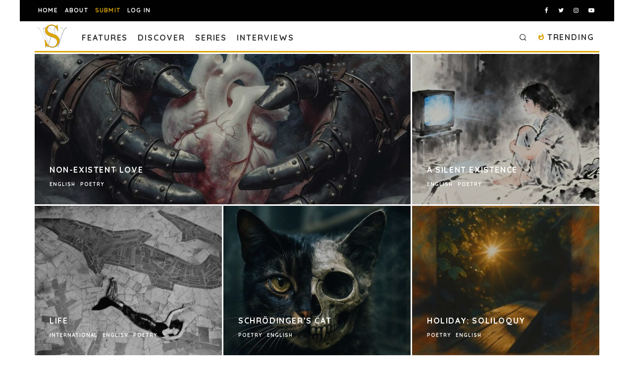

--- FILE ---
content_type: text/html; charset=utf-8
request_url: https://www.google.com/recaptcha/api2/anchor?ar=1&k=6LeSeDAaAAAAAGisEqXe9KVlHgX2KneJUCxZPZY9&co=aHR0cHM6Ly9zcGlsbHdvcmRzLmNvbTo0NDM.&hl=en&v=PoyoqOPhxBO7pBk68S4YbpHZ&size=invisible&anchor-ms=20000&execute-ms=30000&cb=3670usd3insu
body_size: 49021
content:
<!DOCTYPE HTML><html dir="ltr" lang="en"><head><meta http-equiv="Content-Type" content="text/html; charset=UTF-8">
<meta http-equiv="X-UA-Compatible" content="IE=edge">
<title>reCAPTCHA</title>
<style type="text/css">
/* cyrillic-ext */
@font-face {
  font-family: 'Roboto';
  font-style: normal;
  font-weight: 400;
  font-stretch: 100%;
  src: url(//fonts.gstatic.com/s/roboto/v48/KFO7CnqEu92Fr1ME7kSn66aGLdTylUAMa3GUBHMdazTgWw.woff2) format('woff2');
  unicode-range: U+0460-052F, U+1C80-1C8A, U+20B4, U+2DE0-2DFF, U+A640-A69F, U+FE2E-FE2F;
}
/* cyrillic */
@font-face {
  font-family: 'Roboto';
  font-style: normal;
  font-weight: 400;
  font-stretch: 100%;
  src: url(//fonts.gstatic.com/s/roboto/v48/KFO7CnqEu92Fr1ME7kSn66aGLdTylUAMa3iUBHMdazTgWw.woff2) format('woff2');
  unicode-range: U+0301, U+0400-045F, U+0490-0491, U+04B0-04B1, U+2116;
}
/* greek-ext */
@font-face {
  font-family: 'Roboto';
  font-style: normal;
  font-weight: 400;
  font-stretch: 100%;
  src: url(//fonts.gstatic.com/s/roboto/v48/KFO7CnqEu92Fr1ME7kSn66aGLdTylUAMa3CUBHMdazTgWw.woff2) format('woff2');
  unicode-range: U+1F00-1FFF;
}
/* greek */
@font-face {
  font-family: 'Roboto';
  font-style: normal;
  font-weight: 400;
  font-stretch: 100%;
  src: url(//fonts.gstatic.com/s/roboto/v48/KFO7CnqEu92Fr1ME7kSn66aGLdTylUAMa3-UBHMdazTgWw.woff2) format('woff2');
  unicode-range: U+0370-0377, U+037A-037F, U+0384-038A, U+038C, U+038E-03A1, U+03A3-03FF;
}
/* math */
@font-face {
  font-family: 'Roboto';
  font-style: normal;
  font-weight: 400;
  font-stretch: 100%;
  src: url(//fonts.gstatic.com/s/roboto/v48/KFO7CnqEu92Fr1ME7kSn66aGLdTylUAMawCUBHMdazTgWw.woff2) format('woff2');
  unicode-range: U+0302-0303, U+0305, U+0307-0308, U+0310, U+0312, U+0315, U+031A, U+0326-0327, U+032C, U+032F-0330, U+0332-0333, U+0338, U+033A, U+0346, U+034D, U+0391-03A1, U+03A3-03A9, U+03B1-03C9, U+03D1, U+03D5-03D6, U+03F0-03F1, U+03F4-03F5, U+2016-2017, U+2034-2038, U+203C, U+2040, U+2043, U+2047, U+2050, U+2057, U+205F, U+2070-2071, U+2074-208E, U+2090-209C, U+20D0-20DC, U+20E1, U+20E5-20EF, U+2100-2112, U+2114-2115, U+2117-2121, U+2123-214F, U+2190, U+2192, U+2194-21AE, U+21B0-21E5, U+21F1-21F2, U+21F4-2211, U+2213-2214, U+2216-22FF, U+2308-230B, U+2310, U+2319, U+231C-2321, U+2336-237A, U+237C, U+2395, U+239B-23B7, U+23D0, U+23DC-23E1, U+2474-2475, U+25AF, U+25B3, U+25B7, U+25BD, U+25C1, U+25CA, U+25CC, U+25FB, U+266D-266F, U+27C0-27FF, U+2900-2AFF, U+2B0E-2B11, U+2B30-2B4C, U+2BFE, U+3030, U+FF5B, U+FF5D, U+1D400-1D7FF, U+1EE00-1EEFF;
}
/* symbols */
@font-face {
  font-family: 'Roboto';
  font-style: normal;
  font-weight: 400;
  font-stretch: 100%;
  src: url(//fonts.gstatic.com/s/roboto/v48/KFO7CnqEu92Fr1ME7kSn66aGLdTylUAMaxKUBHMdazTgWw.woff2) format('woff2');
  unicode-range: U+0001-000C, U+000E-001F, U+007F-009F, U+20DD-20E0, U+20E2-20E4, U+2150-218F, U+2190, U+2192, U+2194-2199, U+21AF, U+21E6-21F0, U+21F3, U+2218-2219, U+2299, U+22C4-22C6, U+2300-243F, U+2440-244A, U+2460-24FF, U+25A0-27BF, U+2800-28FF, U+2921-2922, U+2981, U+29BF, U+29EB, U+2B00-2BFF, U+4DC0-4DFF, U+FFF9-FFFB, U+10140-1018E, U+10190-1019C, U+101A0, U+101D0-101FD, U+102E0-102FB, U+10E60-10E7E, U+1D2C0-1D2D3, U+1D2E0-1D37F, U+1F000-1F0FF, U+1F100-1F1AD, U+1F1E6-1F1FF, U+1F30D-1F30F, U+1F315, U+1F31C, U+1F31E, U+1F320-1F32C, U+1F336, U+1F378, U+1F37D, U+1F382, U+1F393-1F39F, U+1F3A7-1F3A8, U+1F3AC-1F3AF, U+1F3C2, U+1F3C4-1F3C6, U+1F3CA-1F3CE, U+1F3D4-1F3E0, U+1F3ED, U+1F3F1-1F3F3, U+1F3F5-1F3F7, U+1F408, U+1F415, U+1F41F, U+1F426, U+1F43F, U+1F441-1F442, U+1F444, U+1F446-1F449, U+1F44C-1F44E, U+1F453, U+1F46A, U+1F47D, U+1F4A3, U+1F4B0, U+1F4B3, U+1F4B9, U+1F4BB, U+1F4BF, U+1F4C8-1F4CB, U+1F4D6, U+1F4DA, U+1F4DF, U+1F4E3-1F4E6, U+1F4EA-1F4ED, U+1F4F7, U+1F4F9-1F4FB, U+1F4FD-1F4FE, U+1F503, U+1F507-1F50B, U+1F50D, U+1F512-1F513, U+1F53E-1F54A, U+1F54F-1F5FA, U+1F610, U+1F650-1F67F, U+1F687, U+1F68D, U+1F691, U+1F694, U+1F698, U+1F6AD, U+1F6B2, U+1F6B9-1F6BA, U+1F6BC, U+1F6C6-1F6CF, U+1F6D3-1F6D7, U+1F6E0-1F6EA, U+1F6F0-1F6F3, U+1F6F7-1F6FC, U+1F700-1F7FF, U+1F800-1F80B, U+1F810-1F847, U+1F850-1F859, U+1F860-1F887, U+1F890-1F8AD, U+1F8B0-1F8BB, U+1F8C0-1F8C1, U+1F900-1F90B, U+1F93B, U+1F946, U+1F984, U+1F996, U+1F9E9, U+1FA00-1FA6F, U+1FA70-1FA7C, U+1FA80-1FA89, U+1FA8F-1FAC6, U+1FACE-1FADC, U+1FADF-1FAE9, U+1FAF0-1FAF8, U+1FB00-1FBFF;
}
/* vietnamese */
@font-face {
  font-family: 'Roboto';
  font-style: normal;
  font-weight: 400;
  font-stretch: 100%;
  src: url(//fonts.gstatic.com/s/roboto/v48/KFO7CnqEu92Fr1ME7kSn66aGLdTylUAMa3OUBHMdazTgWw.woff2) format('woff2');
  unicode-range: U+0102-0103, U+0110-0111, U+0128-0129, U+0168-0169, U+01A0-01A1, U+01AF-01B0, U+0300-0301, U+0303-0304, U+0308-0309, U+0323, U+0329, U+1EA0-1EF9, U+20AB;
}
/* latin-ext */
@font-face {
  font-family: 'Roboto';
  font-style: normal;
  font-weight: 400;
  font-stretch: 100%;
  src: url(//fonts.gstatic.com/s/roboto/v48/KFO7CnqEu92Fr1ME7kSn66aGLdTylUAMa3KUBHMdazTgWw.woff2) format('woff2');
  unicode-range: U+0100-02BA, U+02BD-02C5, U+02C7-02CC, U+02CE-02D7, U+02DD-02FF, U+0304, U+0308, U+0329, U+1D00-1DBF, U+1E00-1E9F, U+1EF2-1EFF, U+2020, U+20A0-20AB, U+20AD-20C0, U+2113, U+2C60-2C7F, U+A720-A7FF;
}
/* latin */
@font-face {
  font-family: 'Roboto';
  font-style: normal;
  font-weight: 400;
  font-stretch: 100%;
  src: url(//fonts.gstatic.com/s/roboto/v48/KFO7CnqEu92Fr1ME7kSn66aGLdTylUAMa3yUBHMdazQ.woff2) format('woff2');
  unicode-range: U+0000-00FF, U+0131, U+0152-0153, U+02BB-02BC, U+02C6, U+02DA, U+02DC, U+0304, U+0308, U+0329, U+2000-206F, U+20AC, U+2122, U+2191, U+2193, U+2212, U+2215, U+FEFF, U+FFFD;
}
/* cyrillic-ext */
@font-face {
  font-family: 'Roboto';
  font-style: normal;
  font-weight: 500;
  font-stretch: 100%;
  src: url(//fonts.gstatic.com/s/roboto/v48/KFO7CnqEu92Fr1ME7kSn66aGLdTylUAMa3GUBHMdazTgWw.woff2) format('woff2');
  unicode-range: U+0460-052F, U+1C80-1C8A, U+20B4, U+2DE0-2DFF, U+A640-A69F, U+FE2E-FE2F;
}
/* cyrillic */
@font-face {
  font-family: 'Roboto';
  font-style: normal;
  font-weight: 500;
  font-stretch: 100%;
  src: url(//fonts.gstatic.com/s/roboto/v48/KFO7CnqEu92Fr1ME7kSn66aGLdTylUAMa3iUBHMdazTgWw.woff2) format('woff2');
  unicode-range: U+0301, U+0400-045F, U+0490-0491, U+04B0-04B1, U+2116;
}
/* greek-ext */
@font-face {
  font-family: 'Roboto';
  font-style: normal;
  font-weight: 500;
  font-stretch: 100%;
  src: url(//fonts.gstatic.com/s/roboto/v48/KFO7CnqEu92Fr1ME7kSn66aGLdTylUAMa3CUBHMdazTgWw.woff2) format('woff2');
  unicode-range: U+1F00-1FFF;
}
/* greek */
@font-face {
  font-family: 'Roboto';
  font-style: normal;
  font-weight: 500;
  font-stretch: 100%;
  src: url(//fonts.gstatic.com/s/roboto/v48/KFO7CnqEu92Fr1ME7kSn66aGLdTylUAMa3-UBHMdazTgWw.woff2) format('woff2');
  unicode-range: U+0370-0377, U+037A-037F, U+0384-038A, U+038C, U+038E-03A1, U+03A3-03FF;
}
/* math */
@font-face {
  font-family: 'Roboto';
  font-style: normal;
  font-weight: 500;
  font-stretch: 100%;
  src: url(//fonts.gstatic.com/s/roboto/v48/KFO7CnqEu92Fr1ME7kSn66aGLdTylUAMawCUBHMdazTgWw.woff2) format('woff2');
  unicode-range: U+0302-0303, U+0305, U+0307-0308, U+0310, U+0312, U+0315, U+031A, U+0326-0327, U+032C, U+032F-0330, U+0332-0333, U+0338, U+033A, U+0346, U+034D, U+0391-03A1, U+03A3-03A9, U+03B1-03C9, U+03D1, U+03D5-03D6, U+03F0-03F1, U+03F4-03F5, U+2016-2017, U+2034-2038, U+203C, U+2040, U+2043, U+2047, U+2050, U+2057, U+205F, U+2070-2071, U+2074-208E, U+2090-209C, U+20D0-20DC, U+20E1, U+20E5-20EF, U+2100-2112, U+2114-2115, U+2117-2121, U+2123-214F, U+2190, U+2192, U+2194-21AE, U+21B0-21E5, U+21F1-21F2, U+21F4-2211, U+2213-2214, U+2216-22FF, U+2308-230B, U+2310, U+2319, U+231C-2321, U+2336-237A, U+237C, U+2395, U+239B-23B7, U+23D0, U+23DC-23E1, U+2474-2475, U+25AF, U+25B3, U+25B7, U+25BD, U+25C1, U+25CA, U+25CC, U+25FB, U+266D-266F, U+27C0-27FF, U+2900-2AFF, U+2B0E-2B11, U+2B30-2B4C, U+2BFE, U+3030, U+FF5B, U+FF5D, U+1D400-1D7FF, U+1EE00-1EEFF;
}
/* symbols */
@font-face {
  font-family: 'Roboto';
  font-style: normal;
  font-weight: 500;
  font-stretch: 100%;
  src: url(//fonts.gstatic.com/s/roboto/v48/KFO7CnqEu92Fr1ME7kSn66aGLdTylUAMaxKUBHMdazTgWw.woff2) format('woff2');
  unicode-range: U+0001-000C, U+000E-001F, U+007F-009F, U+20DD-20E0, U+20E2-20E4, U+2150-218F, U+2190, U+2192, U+2194-2199, U+21AF, U+21E6-21F0, U+21F3, U+2218-2219, U+2299, U+22C4-22C6, U+2300-243F, U+2440-244A, U+2460-24FF, U+25A0-27BF, U+2800-28FF, U+2921-2922, U+2981, U+29BF, U+29EB, U+2B00-2BFF, U+4DC0-4DFF, U+FFF9-FFFB, U+10140-1018E, U+10190-1019C, U+101A0, U+101D0-101FD, U+102E0-102FB, U+10E60-10E7E, U+1D2C0-1D2D3, U+1D2E0-1D37F, U+1F000-1F0FF, U+1F100-1F1AD, U+1F1E6-1F1FF, U+1F30D-1F30F, U+1F315, U+1F31C, U+1F31E, U+1F320-1F32C, U+1F336, U+1F378, U+1F37D, U+1F382, U+1F393-1F39F, U+1F3A7-1F3A8, U+1F3AC-1F3AF, U+1F3C2, U+1F3C4-1F3C6, U+1F3CA-1F3CE, U+1F3D4-1F3E0, U+1F3ED, U+1F3F1-1F3F3, U+1F3F5-1F3F7, U+1F408, U+1F415, U+1F41F, U+1F426, U+1F43F, U+1F441-1F442, U+1F444, U+1F446-1F449, U+1F44C-1F44E, U+1F453, U+1F46A, U+1F47D, U+1F4A3, U+1F4B0, U+1F4B3, U+1F4B9, U+1F4BB, U+1F4BF, U+1F4C8-1F4CB, U+1F4D6, U+1F4DA, U+1F4DF, U+1F4E3-1F4E6, U+1F4EA-1F4ED, U+1F4F7, U+1F4F9-1F4FB, U+1F4FD-1F4FE, U+1F503, U+1F507-1F50B, U+1F50D, U+1F512-1F513, U+1F53E-1F54A, U+1F54F-1F5FA, U+1F610, U+1F650-1F67F, U+1F687, U+1F68D, U+1F691, U+1F694, U+1F698, U+1F6AD, U+1F6B2, U+1F6B9-1F6BA, U+1F6BC, U+1F6C6-1F6CF, U+1F6D3-1F6D7, U+1F6E0-1F6EA, U+1F6F0-1F6F3, U+1F6F7-1F6FC, U+1F700-1F7FF, U+1F800-1F80B, U+1F810-1F847, U+1F850-1F859, U+1F860-1F887, U+1F890-1F8AD, U+1F8B0-1F8BB, U+1F8C0-1F8C1, U+1F900-1F90B, U+1F93B, U+1F946, U+1F984, U+1F996, U+1F9E9, U+1FA00-1FA6F, U+1FA70-1FA7C, U+1FA80-1FA89, U+1FA8F-1FAC6, U+1FACE-1FADC, U+1FADF-1FAE9, U+1FAF0-1FAF8, U+1FB00-1FBFF;
}
/* vietnamese */
@font-face {
  font-family: 'Roboto';
  font-style: normal;
  font-weight: 500;
  font-stretch: 100%;
  src: url(//fonts.gstatic.com/s/roboto/v48/KFO7CnqEu92Fr1ME7kSn66aGLdTylUAMa3OUBHMdazTgWw.woff2) format('woff2');
  unicode-range: U+0102-0103, U+0110-0111, U+0128-0129, U+0168-0169, U+01A0-01A1, U+01AF-01B0, U+0300-0301, U+0303-0304, U+0308-0309, U+0323, U+0329, U+1EA0-1EF9, U+20AB;
}
/* latin-ext */
@font-face {
  font-family: 'Roboto';
  font-style: normal;
  font-weight: 500;
  font-stretch: 100%;
  src: url(//fonts.gstatic.com/s/roboto/v48/KFO7CnqEu92Fr1ME7kSn66aGLdTylUAMa3KUBHMdazTgWw.woff2) format('woff2');
  unicode-range: U+0100-02BA, U+02BD-02C5, U+02C7-02CC, U+02CE-02D7, U+02DD-02FF, U+0304, U+0308, U+0329, U+1D00-1DBF, U+1E00-1E9F, U+1EF2-1EFF, U+2020, U+20A0-20AB, U+20AD-20C0, U+2113, U+2C60-2C7F, U+A720-A7FF;
}
/* latin */
@font-face {
  font-family: 'Roboto';
  font-style: normal;
  font-weight: 500;
  font-stretch: 100%;
  src: url(//fonts.gstatic.com/s/roboto/v48/KFO7CnqEu92Fr1ME7kSn66aGLdTylUAMa3yUBHMdazQ.woff2) format('woff2');
  unicode-range: U+0000-00FF, U+0131, U+0152-0153, U+02BB-02BC, U+02C6, U+02DA, U+02DC, U+0304, U+0308, U+0329, U+2000-206F, U+20AC, U+2122, U+2191, U+2193, U+2212, U+2215, U+FEFF, U+FFFD;
}
/* cyrillic-ext */
@font-face {
  font-family: 'Roboto';
  font-style: normal;
  font-weight: 900;
  font-stretch: 100%;
  src: url(//fonts.gstatic.com/s/roboto/v48/KFO7CnqEu92Fr1ME7kSn66aGLdTylUAMa3GUBHMdazTgWw.woff2) format('woff2');
  unicode-range: U+0460-052F, U+1C80-1C8A, U+20B4, U+2DE0-2DFF, U+A640-A69F, U+FE2E-FE2F;
}
/* cyrillic */
@font-face {
  font-family: 'Roboto';
  font-style: normal;
  font-weight: 900;
  font-stretch: 100%;
  src: url(//fonts.gstatic.com/s/roboto/v48/KFO7CnqEu92Fr1ME7kSn66aGLdTylUAMa3iUBHMdazTgWw.woff2) format('woff2');
  unicode-range: U+0301, U+0400-045F, U+0490-0491, U+04B0-04B1, U+2116;
}
/* greek-ext */
@font-face {
  font-family: 'Roboto';
  font-style: normal;
  font-weight: 900;
  font-stretch: 100%;
  src: url(//fonts.gstatic.com/s/roboto/v48/KFO7CnqEu92Fr1ME7kSn66aGLdTylUAMa3CUBHMdazTgWw.woff2) format('woff2');
  unicode-range: U+1F00-1FFF;
}
/* greek */
@font-face {
  font-family: 'Roboto';
  font-style: normal;
  font-weight: 900;
  font-stretch: 100%;
  src: url(//fonts.gstatic.com/s/roboto/v48/KFO7CnqEu92Fr1ME7kSn66aGLdTylUAMa3-UBHMdazTgWw.woff2) format('woff2');
  unicode-range: U+0370-0377, U+037A-037F, U+0384-038A, U+038C, U+038E-03A1, U+03A3-03FF;
}
/* math */
@font-face {
  font-family: 'Roboto';
  font-style: normal;
  font-weight: 900;
  font-stretch: 100%;
  src: url(//fonts.gstatic.com/s/roboto/v48/KFO7CnqEu92Fr1ME7kSn66aGLdTylUAMawCUBHMdazTgWw.woff2) format('woff2');
  unicode-range: U+0302-0303, U+0305, U+0307-0308, U+0310, U+0312, U+0315, U+031A, U+0326-0327, U+032C, U+032F-0330, U+0332-0333, U+0338, U+033A, U+0346, U+034D, U+0391-03A1, U+03A3-03A9, U+03B1-03C9, U+03D1, U+03D5-03D6, U+03F0-03F1, U+03F4-03F5, U+2016-2017, U+2034-2038, U+203C, U+2040, U+2043, U+2047, U+2050, U+2057, U+205F, U+2070-2071, U+2074-208E, U+2090-209C, U+20D0-20DC, U+20E1, U+20E5-20EF, U+2100-2112, U+2114-2115, U+2117-2121, U+2123-214F, U+2190, U+2192, U+2194-21AE, U+21B0-21E5, U+21F1-21F2, U+21F4-2211, U+2213-2214, U+2216-22FF, U+2308-230B, U+2310, U+2319, U+231C-2321, U+2336-237A, U+237C, U+2395, U+239B-23B7, U+23D0, U+23DC-23E1, U+2474-2475, U+25AF, U+25B3, U+25B7, U+25BD, U+25C1, U+25CA, U+25CC, U+25FB, U+266D-266F, U+27C0-27FF, U+2900-2AFF, U+2B0E-2B11, U+2B30-2B4C, U+2BFE, U+3030, U+FF5B, U+FF5D, U+1D400-1D7FF, U+1EE00-1EEFF;
}
/* symbols */
@font-face {
  font-family: 'Roboto';
  font-style: normal;
  font-weight: 900;
  font-stretch: 100%;
  src: url(//fonts.gstatic.com/s/roboto/v48/KFO7CnqEu92Fr1ME7kSn66aGLdTylUAMaxKUBHMdazTgWw.woff2) format('woff2');
  unicode-range: U+0001-000C, U+000E-001F, U+007F-009F, U+20DD-20E0, U+20E2-20E4, U+2150-218F, U+2190, U+2192, U+2194-2199, U+21AF, U+21E6-21F0, U+21F3, U+2218-2219, U+2299, U+22C4-22C6, U+2300-243F, U+2440-244A, U+2460-24FF, U+25A0-27BF, U+2800-28FF, U+2921-2922, U+2981, U+29BF, U+29EB, U+2B00-2BFF, U+4DC0-4DFF, U+FFF9-FFFB, U+10140-1018E, U+10190-1019C, U+101A0, U+101D0-101FD, U+102E0-102FB, U+10E60-10E7E, U+1D2C0-1D2D3, U+1D2E0-1D37F, U+1F000-1F0FF, U+1F100-1F1AD, U+1F1E6-1F1FF, U+1F30D-1F30F, U+1F315, U+1F31C, U+1F31E, U+1F320-1F32C, U+1F336, U+1F378, U+1F37D, U+1F382, U+1F393-1F39F, U+1F3A7-1F3A8, U+1F3AC-1F3AF, U+1F3C2, U+1F3C4-1F3C6, U+1F3CA-1F3CE, U+1F3D4-1F3E0, U+1F3ED, U+1F3F1-1F3F3, U+1F3F5-1F3F7, U+1F408, U+1F415, U+1F41F, U+1F426, U+1F43F, U+1F441-1F442, U+1F444, U+1F446-1F449, U+1F44C-1F44E, U+1F453, U+1F46A, U+1F47D, U+1F4A3, U+1F4B0, U+1F4B3, U+1F4B9, U+1F4BB, U+1F4BF, U+1F4C8-1F4CB, U+1F4D6, U+1F4DA, U+1F4DF, U+1F4E3-1F4E6, U+1F4EA-1F4ED, U+1F4F7, U+1F4F9-1F4FB, U+1F4FD-1F4FE, U+1F503, U+1F507-1F50B, U+1F50D, U+1F512-1F513, U+1F53E-1F54A, U+1F54F-1F5FA, U+1F610, U+1F650-1F67F, U+1F687, U+1F68D, U+1F691, U+1F694, U+1F698, U+1F6AD, U+1F6B2, U+1F6B9-1F6BA, U+1F6BC, U+1F6C6-1F6CF, U+1F6D3-1F6D7, U+1F6E0-1F6EA, U+1F6F0-1F6F3, U+1F6F7-1F6FC, U+1F700-1F7FF, U+1F800-1F80B, U+1F810-1F847, U+1F850-1F859, U+1F860-1F887, U+1F890-1F8AD, U+1F8B0-1F8BB, U+1F8C0-1F8C1, U+1F900-1F90B, U+1F93B, U+1F946, U+1F984, U+1F996, U+1F9E9, U+1FA00-1FA6F, U+1FA70-1FA7C, U+1FA80-1FA89, U+1FA8F-1FAC6, U+1FACE-1FADC, U+1FADF-1FAE9, U+1FAF0-1FAF8, U+1FB00-1FBFF;
}
/* vietnamese */
@font-face {
  font-family: 'Roboto';
  font-style: normal;
  font-weight: 900;
  font-stretch: 100%;
  src: url(//fonts.gstatic.com/s/roboto/v48/KFO7CnqEu92Fr1ME7kSn66aGLdTylUAMa3OUBHMdazTgWw.woff2) format('woff2');
  unicode-range: U+0102-0103, U+0110-0111, U+0128-0129, U+0168-0169, U+01A0-01A1, U+01AF-01B0, U+0300-0301, U+0303-0304, U+0308-0309, U+0323, U+0329, U+1EA0-1EF9, U+20AB;
}
/* latin-ext */
@font-face {
  font-family: 'Roboto';
  font-style: normal;
  font-weight: 900;
  font-stretch: 100%;
  src: url(//fonts.gstatic.com/s/roboto/v48/KFO7CnqEu92Fr1ME7kSn66aGLdTylUAMa3KUBHMdazTgWw.woff2) format('woff2');
  unicode-range: U+0100-02BA, U+02BD-02C5, U+02C7-02CC, U+02CE-02D7, U+02DD-02FF, U+0304, U+0308, U+0329, U+1D00-1DBF, U+1E00-1E9F, U+1EF2-1EFF, U+2020, U+20A0-20AB, U+20AD-20C0, U+2113, U+2C60-2C7F, U+A720-A7FF;
}
/* latin */
@font-face {
  font-family: 'Roboto';
  font-style: normal;
  font-weight: 900;
  font-stretch: 100%;
  src: url(//fonts.gstatic.com/s/roboto/v48/KFO7CnqEu92Fr1ME7kSn66aGLdTylUAMa3yUBHMdazQ.woff2) format('woff2');
  unicode-range: U+0000-00FF, U+0131, U+0152-0153, U+02BB-02BC, U+02C6, U+02DA, U+02DC, U+0304, U+0308, U+0329, U+2000-206F, U+20AC, U+2122, U+2191, U+2193, U+2212, U+2215, U+FEFF, U+FFFD;
}

</style>
<link rel="stylesheet" type="text/css" href="https://www.gstatic.com/recaptcha/releases/PoyoqOPhxBO7pBk68S4YbpHZ/styles__ltr.css">
<script nonce="kql2Jjh27HMw1Z0uBL_-cQ" type="text/javascript">window['__recaptcha_api'] = 'https://www.google.com/recaptcha/api2/';</script>
<script type="text/javascript" src="https://www.gstatic.com/recaptcha/releases/PoyoqOPhxBO7pBk68S4YbpHZ/recaptcha__en.js" nonce="kql2Jjh27HMw1Z0uBL_-cQ">
      
    </script></head>
<body><div id="rc-anchor-alert" class="rc-anchor-alert"></div>
<input type="hidden" id="recaptcha-token" value="[base64]">
<script type="text/javascript" nonce="kql2Jjh27HMw1Z0uBL_-cQ">
      recaptcha.anchor.Main.init("[\x22ainput\x22,[\x22bgdata\x22,\x22\x22,\[base64]/[base64]/[base64]/ZyhXLGgpOnEoW04sMjEsbF0sVywwKSxoKSxmYWxzZSxmYWxzZSl9Y2F0Y2goayl7RygzNTgsVyk/[base64]/[base64]/[base64]/[base64]/[base64]/[base64]/[base64]/bmV3IEJbT10oRFswXSk6dz09Mj9uZXcgQltPXShEWzBdLERbMV0pOnc9PTM/bmV3IEJbT10oRFswXSxEWzFdLERbMl0pOnc9PTQ/[base64]/[base64]/[base64]/[base64]/[base64]\\u003d\x22,\[base64]\x22,\[base64]/CiwJmL8KgZ8O/PhHDn1vCrsOAwoTDmcKlwr7DtMOcGH5+wqRnRCJEWsOpXjbChcO1a8KuUsKLw5vCgHLDiQ4iwoZ0w75owrzDuURSDsOewpbDi0tIw4VJAMK6wofCnsOgw6ZrEMKmNAhUwrvDqcKoZ8K/[base64]/Ct8KNwqbDksOVwo7CqyvCnsOSBDLCrQAXBkd0wrHDlcOUHcKGGMKhF0vDsMKCw681WMKuB2VrWcKJZcKnQCfCl3DDjsOLwovDncO9WMOawp7DvMK+w6DDh0I7w7wdw7YqB244TD5ZwrXDr1TCgHLCjCbDvD/DpE3DrCXDlMOAw4IPFUjCgWJePMOmwpciwozDqcK/woEFw7sbKMOCIcKCwoNtGsKQwpzCg8Kpw6NSw49qw7kwwqJRFMOUwqZUHwrCvUc9w7HDqhzCisO6wqEqGGXCmCZOwoBkwqMfC8OlcMOswqUPw4Zew7xUwp5Cc3bDtCbCpQvDvFVNw4/DqcK5YMOiw43Dk8KvwrzDrsKbwrzDq8Kow7DDl8OGDWF3ZVZ9wp3CgApresK5IMOuEsKNwoEfwpbDszxzwpY2wp1dwppUeWYRw4YSX30bBMKVKMOqImUcw7HDtMO4w7/[base64]/Dv8OMw7U5FivCt8OuNMOzwqzDunfDhDoDwpEkwrRfwp4hJ8OmecKiw7oZQH/Dp3vCj2rClcOHfyducCEDw7vDknl6IcKwwqREwrYWwrvDjk/DncOyM8KKSsKhO8OQwq0zwpgJfGUGPH1BwoEYw44Pw6M3Yh/[base64]/wqfChEnDuUxkXsK1GsORwrjDssKyw7EIJ1dUSCQjbcOtR8KwAcOQW3jDlMKjacKUA8Kywr3ChD/[base64]/WQh7GsKQFMK0w5w9wrpdTMOrZH1jwoTCj2zDpXLCksO6w5/[base64]/[base64]/Cm3zDiMKmGzTDgsKPFcOYdsOSLUdlwo3Cm2vDji0kw6bCtMOUwrB9E8K4DwB/JsKyw7MNwpXCs8O/J8KhZDp1woXDtUvDjXgdAgLDuMOgwrpww5h/wpHCjFvCpsOPWcOgwph3DsKoCsKCw67Dm0QZAsOxZm7ChyvDhB86ZsOsw4DDj00HXsKlwox/A8OnRDvCnsKOEMK4ZsOcOR7DpMOnH8OqM20uTU7DpMK+CsK0wqoqLkZmw68DcMKaw43DgMOADcKpwqR3aFfDgWjCl3lCAMKcA8Orw5TDsC/DoMKiAcO+LV3ChcOxLG8tNxDCqiHCsMOuw4PDlATDsmpaw7hfVDMlB35pcMKQwqHCvjvCkTvCsMO6w4ErwpxfwrYOIcKDZ8Osw7lHJSQ1TA/DoQQlbsKJwr8ZwoDChcOfeMKrwoTCocO3woXCscOfAMKHw7dbCcOKw57DuMOuwq3CqcK6wq4/[base64]/DqsO/[base64]/wqTCgXdmIhd0AjZLXmnCvcOPGyMXE03Do27DpSbDgMObNnhPNBEYZcKXw5/DnVZOZwAZw6TChcOIAsOZw74ibMOEIXZIPE3CjMKYFnLCqSlpVcKAw6DCnsKwPsKhG8OrAS7DtcOUwrPCgznCtEZIUMK/[base64]/CmMKid8OAdsOmEkg5ATQ4LDYGw63CsGDDjwUeKF/Cp8O/ZEzCrsKiWHHDkwpmY8OWeC3DoMOUwr3DkxhMSsOQVMOFwrs5wpHCqcOMbjcFwqjCnsODw7ByaSXCkMKOw71Mw4rDn8OYJMOLVQNYwrzCsMKIw656w4TCrlvDhjAwdcKww7U0OmEoPMKWRcKUwqPDmsKaw7/DgsKDw6ouwrXDsMOkBsOtVsOacDrCjMOrwr9ow78IwrY3UBrCoRXClzhqFcKbD2rDqMOaKcKUREzDhcKfOsK7BXjCv8OUJhjDuknDmMOaPMKKPS/DosKQXEcwNC5PTMOQYhY+wroPecKrwrgYw6HDh2ROwoPCgsKVwoPDmcKWJcOdfiQRYScNVXzCusOlFhhNNsKgK2rCvsKKwqHDri5OwrzCnMO8VXIzwr4TasKJcMKYWTvCvMKZwqUWH0nDnsOpbcK/w5MkwrzDlA/Cmx7DmB5zw5s2worDr8OYwpI/BXHDncOiwojDvxF1w6zDtsK0H8Kgw7rDvArDkMOEwo/CqsKdwoDDiMOYw6TCll/[base64]/JsOAw5QKwrMBBsKKw6nDqsOkB8OjK3nDosKoDRITbE3CuAkvw70ewqHDo8KdbsOfU8K2wpBPwro+LGtmGibDoMOPwpvDgcOnZXFZTsO7NyBIw6FSHVNdCcOJTsOjJgvCgBLCoQNEwrXCnEXDhVPCs01Lw75TYTg9DMKxScKrNDRRGTlYBcK4wp/[base64]/w6zCn8OrwqsZIXHDmsOYwpjCjsKiZ8OnNmTCuC5Nw49Jwo/CksOKwovDp8OXecKnw6w1wpx8wo7DpMO0flk+HVEGwrs0wopewrTCp8KHworDlDDDi0bDlsK/Uy/ClMKQRcOlZ8K4bcK4aAvDnsOYwoAVwoTCmmNLCCbCl8Kqw7codcK7TE/CqzbCtX8Wwp9VEXFrwpwcWcOkImbCrjXChcOJw7dTwqdlw6LCpUnCrsKdwp5hwrBxwo9OwqNqdSXChMKCwo0rB8K3TsOjwokEByheDzJfL8KDw7c4w6rDlXI2wr3DnGQ8Z8KaBcKLcsOFXMKrw7NOMcOGw5g5wq/Cvj8Bwox7D8KOwqYdDRQLwqobLk7DhDFewqd/L8KKwq7CqcKWQE5bwpUCND7CuSbDlMKKw5xWw7hfw5fDlWPCmMOMw4rCusKibz4gw7bCvGfCvMOpWXfDq8O+FMKPwqjCqhHCusOdLMORNWbDmHJWwpbDrMOXfsO/wqrCrMOEw6nDnjsww63CqBQ+wr11wolGwo3CosO2D1LDoUpGbCsLfmhkG8OmwpQMKMOsw4hkw4nCuMKjPMOOwqlSLDhDw4xFOgtrw4YrKcO6Owc/[base64]/CiMOfPj9SDcKgZT1Xwrg5wqHCk8OLYMKuOMKGN3xfwqjCuXwCNsOJwoXCvsKvdcKkw4jDlcKKX0kHe8KHOsOFw7TCmGTDv8OyaE3DtsK5eyfDvMKYeh4+w4d2wq0/w4XClG/[base64]/DqnrCrnrDicOKw5/Dm8O1a01fw7UDwonDmWrCrsKKwrvDtDkGOkPDgMOeQlUtWcKdNRQew5vDgC/CsMKvLFnCmcOeAMORw4nCtMOhw47DksK/[base64]/ConTDrTRGHsKKw4jCjcODw7nDgMKiYMKewr/[base64]/CjgvDnhdzSFPCjVzCmz7CjMOsDA3DkcKvw6XDt1hIw5JTw47CjhDCl8KiJMOyw5rDnsOBwqTCkyVRwrnCuylRwofDtMOkw5HDgXN/[base64]/CpGPCg1nDkHDDig3DucOBw7ZFesOrfX0PC8ORSsOYPjBGKCLCtzHDjsO8w4DCtRR4wpkab0Yew6YWwphUwoHCmETCt05hw7NQRGPCtcKmw5jDm8OeJk1HScKJHT0CwqRydcK7WcOvYsKIwpR1woLDv8KLw41Rw4NMX8KGw6TCkVfDiC5Cw5XChMK/O8KZw6NMUFDCqD3CosKSEMOSGcKmFy/CmkklP8Kpw7/[base64]/[base64]/DtcOxw7DCpcO/[base64]/Dt8KOJWPCtywYeknDjCsvwogRTsKDTU/Dsgx+w6IMwpLCt0LDqcOHw6Ulw4cFw4JecRLDl8KVwppbcx8Dw4DCoSnDucO+LsOtZMOCwpLCkjVxGgthczbClQXDhyjDsxbDnHkbWiFjQcKsA2fCpGDCuGzDocKdw7jDq8O9D8K6woQVeMOoNsOBwo/CpnzChx5vOMKCwrc4I35TaGQRGMOnZGTDjsOfw4Mow7luwrpeeRLDhCLDk8Oow5PCtQUpw4zCkVclw43DiQPDrA84KCbDqsKTw7DClcKAwqBww53DvD/[base64]/DrsOIY1Ezw5PCj8O/w47DiMOgw7Bmw6PCjcOFwrXDhsOvInpww7VLX8OUwpXDuBTDo8K+w4oZwplrNcKNCMKUQH3Dp8KVwrPDnEg5TQ49w6UYbsK1w7DCjMKhZy1fw6pSLMOwWGnDgcK2wrFBEMK4cHbDqsKwKsKHNnECUsOMNSABJysMwo7DpcOyHMO5wrB6TyjCpF/CmsKZVyoPwo0fBsOJOkfDmMKzUThGw4jDmcK6J05wPcKEwqxUOydjA8O6QmvCoV/CiRkhBGDDiH8Rw69zwr0bFjcmYH/[base64]/RcKHKVIXP8O6w7wiJQXCo0fCv3HDsMOrL2Enwp1yVEJ8XcK+wpvCu8KsaEvCmTctXhI2Om/[base64]/D8OEw5LClsOyMMKPw6/CoHzDgcOzVMOsAzXDv24Qwr9UwohxVcOPwqPCuhM+wpRQEGwywprClHXDuMKxWcOhw4TDnScCfAjDqxpFS2bDv09Ww5w/Y8OrwrNvZ8KdwpEwwro9GMKjGsKlw6DDo8K0wpQRAkTDjkTCpmQbXBgVw6UPw47Ci8KYw74/RcKNw4vClC3CpjTDlHnCrMK1wqdGw5zDgcOdTcOhc8KLwp41wrgxEB3Dr8Olwp3Cp8KSM0rDlsKhwrvDiCcbw7M1w7Qlwpt3Fmxvw6fDhcKBcwxlw4dZW2xcAsKvY8OvwqU4b2PDv8OMXHTDuEw/[base64]/P2/[base64]/wp59w45QwpkDw6JQR3gcSmjCv1dUw4DCucK8UnPDnTzDjcKHwqE7wrHChUzCqsKCTsKeJB9UX8OxEMO2KD/DsjnDoGhLOMKzwqfDncOTwqfDhTnCq8Ozw67DpRvDqA5TwqMhw4IWw743wq/DnsO7wpfDkcOww44SYhI/[base64]/Dn8KKN8KewqxGwqnDhsOywrRgw6XCtsO0YcOpw4gwZcK/[base64]/OsKtfhbCpTBLw5nDucO8PMK9wq/[base64]/DonrCmTfCkcObwp8VwrXDsF7ChMKKDsOtH2XDgcOeDcKhL8Ovw54Jwqgyw7Iae1nCoE3Cjy/ClMO2UGRXBmPClFguwq08YlnCusKBOF8HFcKRwrMxw4vCnRzDr8K5w4Eow5XDlsOIw4lpLcKEw5F5wrHDhcKtLxPCrm3Di8OlwrJ/cQ7ChMO7GAHDqMOdQsKtTyNUVMKewpDDmMKdHH/DssKFwrwERk/DrMOEIA3CssKkWSDDhMKDwqhBwp7DigjDtQlcw7kcPMOyw6Zvw5J8CsOdeVAnQFwWdMKJa04ffMOuw6ABfD/Dg2fCkz0DXRBBw7DCk8KcT8OCw7daG8O8wrEsSEvDinbCvjcPwpBewqLClUDCpMOqw6vDogTDu1PDtTMKfMKzcsK6wqwYZF/[base64]/wobClcKBEsKhO8O+w5dZNMO/QlUVHMKBwqx5BHxhBcOCwoALE2AUw7XDmlNFw4zDtMKMPsOtZ0bCoXIRT0XDiD1DJsKwc8K5NcK/w4DDhsKcCxUuX8KzUBjDiMObwr5LZXI0YsOxCFJCw6vCpMKBXcO3I8KLw57DqMOab8KVW8K5wrbCjsOkwq1Iw7zCuG00axgDWcKIWcKKTHbDpcOfw6FUKgMUw6PCq8K2dcKzKl/[base64]/CvMK3HkY4w7PDnsO/[base64]/[base64]/DoHg3SAzCmcKlwrk2McOtTSAhJlpkw6l4woLCh8OPw7XDjDwZw4LCtsOqw6XCqWMhRAd/[base64]/HsOeU8OwPAPChGnCqMKeMX7Ck8K/JcKIPX/[base64]/Ds8OLMXvCrksAwozDlFPCh2zCjsKywrozwrPDoGHClQsbcsOFw5/Co8O6PyjCkcOfwrMww5fCizzCnMKHfcOzwrLDmsK9wposOcOvJsOYwqfDuzrCq8Kjw7/CrlLCgiUPe8OFWMKSXcKMw5ARwofDhwMQPcOpw4HCpncgMMOPwo7DrcKEJ8KFw4vDh8ODw5tvXXRMwoxXDsKzw4LCoiUtwqjDshXDrgfDuMKuwp5NbcKHw4JpBkMYwp/DtnY9D2cWdcKxc8OldyLCqHzCmWUFC0YRw5DCtCUkE8K8UsOzNTrCkg0CD8OOw48UT8O/w6VBWsK0wqHCnmsRVF5oGD0EGsKZw7HDqsKTbsKJw71xw6nCozzCpghSw6jCjmDCiMKDwoYYwrTDl0zCtlRMwqc8w4/[base64]/[base64]/Dxw3w4Zmw5B0wp1pYlDCvcO5Zi/DiTJkV8KOw7vCmWldD1fDpTvCn8KiwoI7woYocTc5W8KhwoRHw5Vvw5h8VV8ZQsOJwo1Qw7PDuMObKMOIW2B8eMOWFh1vXGnDksOPG8OQAMKpfcK/w77CicO8wrAEw7QvwrjDlXNJYB0gw5zDr8O8wr9gw4twVGIqw4DCqxnDssOpPnHCg8Oxw47CtS/[base64]/CjMKkIBtxw5pqJwHDg8K1w6dnw7UHIsOYw5UBw4vCqsOrw4QeO2h5VTHDg8KiCxvCq8Kiw6rClMKCw6MZGsO6WF5/KTHDo8OXwq9xCXHCnMK9wop4QBN5w5UWHEfDtS3Cjk8Fw77DpTDCtcKoGMOHwo8/w69RUyYaHnRfw6fCrU9Tw4/DpQTCqwc4Ti3CvcKxTRvCscK0dcK5wpJAwo/Cn0Q+woUAw7IFw4zCgsKHKHnCkcOlwqzChg/[base64]/DlFfCo8OCw4A+w6nCt27CpRBGXVYbHSvCvcKxwrh9woHDhRDDnMOdwoc8w6fDl8KPf8K7FMOhUxTClzE+w4PCtcO/wpXDicOuQcOSeXhAwosiOmzDscOBwol6w6rDpn/DnWnCr8OdJcOrw6UEwo9mfmnDtR3CmjMULRDDrCLDo8KmL2/DsVN/[base64]/CrsKxw6VTKG5rZMKOw7zDmQE5ACZCCcKUw5fCrsOowonDvsOzLcOwwpbCmsKldELDm8O9w4LDgMO1wr5Ad8OuwqLCrFfDuyPCusOSw5TDpVXDlC8qB3ZJw7YaM8KxPMKaw7VCw78IwrTDk8OCw6UBw63Clmwjw7o9bsKFDRDDtAZ0w6VCwqpTVT/DrQt8woAzbsOowqVWE8O5woMVw71zTsKPWlYwesKfBsKIYEEiw4Q7ej/Dt8OMEsK9w4vCtAPDmkHCn8OAwpDDpFRtdMOEw6jCtcORQ8OywrE5wq/Dm8OTXsOWeMOPwrDDtMOyJxAEwqYhFcKVFcOsw7zDusKWPANdEMKgbsO0w4EowrrDscO9KsO/f8KYATbCjsK7wqsJScKFJzxhOMOuw5x8w7YidsOlJsO0woZSwq8Aw7/DjcOxQiDDrcOowrIKCDvDgsKiIcO4ZXHCskfCtMKmWUM/AsKtN8KcCjMrZcKKHMOPTMKTGMOZClYWB0c3W8OXG1oTTxDDhmI3w69bUT1hQsOeQmHDo3Rcw7kpwqRcdytfw4PCmcOwb29xw4tfw69Hw7TDiwHDv23DhsKKVD7CuVzDkMKjLcKpwpFXQMOwXj/ChcOPwoLCg0HCpSbDmiAcwozCrWnDkMOWWcO1WhxxP2rDqcKow79qwq48wo9yw4/DpMKPecKxfMKmwqt5aShkVsK8YX0xwrEjE0kNwr0qw7E2ECRDDUBNw6bDsyrDgSvDrsObwo9jw4/[base64]/Dpg1Mw5cow63Dl8KBw6lIwoZWw4jCksK3wp4qw78Bw7cFw63CjcKJwpXDhD/CsMO4IDXDmWPCvBzDtybCicOlKsOPN8O3w6fCm8KzYBPCk8OGw78abm/[base64]/LVfChsOnCsOawqDCkMKqwpvCtMOYwoY9woZGwpvCkR4yP2s3I8KNwrFyw4p5woUGwoLClcOSOMKqK8OUUHZgciMbw7J4MMK0EMOkYsOYw6MHw7YCw5fCvDB7UcO0w7rDqcOrwqI7wrTCtHrCksObWsKfXl0QVFjCtMKow73DlMKGwpnCggTDgHIxwpIeR8KSwp/DiBDCpsK7RsKJBTzDoMO6Vhxlw7rDmMOzREHCt0AwwqHDswo5BVlTNWRgwpRNeipGw4nCk05pKFPDjVTDscO2wp42wqnDlsOlQsKFwp0SwrPDsh1qwoLCnWfCix8mw49Ew5cSPcK6MMKJB8KTwpM7w5rCpnUnwr/[base64]/w4ICw4TCmcOnP37Cs8Kiw6ZVwoB5wpbCmcKwNUp4HMOVXsKuHW/Drl3Dl8K+woofwo98wpTCuEoqZVDCrsKzwrzCpsK/w7jCpx0CA1oqw5szw7DCn0V1K1/Ck3nCrMOAw7XCjRXCpMOwVEXCnsKeVhPDqMO4w5QMf8OSw7XCuUbDvsO/OcOUe8ORwqvDlEfCjMOQQ8OQw7HCiwZfw5JMccOawo7DmWkgwpJlw7zCg0HDiykJw4HCu0jDnxoXA8KiIBnCv24gIMKMEXMLJ8KBEsKGTwrCiiXDsMOcW1p1w7dYw6AGF8Kmw6HCrcKCTk/CncOUw7chw4wowoRhahrCtsO/wrMYwrjDoRzCpyfCt8OHPcKnVg5iWG5yw6vDs09rw4LDvMOVwrXDpyFSKkrCvsOgHsKIwr9gVFoHQcKcNMOJJglLVzLDl8O3b1JUwpBHw7UCJsKDw57DnsO9C8Oqw6pdScOYwojCpGXDljpXOkx6AsOew5I1w7ZZaQ4Qw5DDg2vCi8OnaMOrXiLCtsKew6Ebw4U/d8OLMV7DoHDClcOmwq18RMKDe1kGw73CpMOyw5dtw57DscOidcOFFzN7woRoB1V7wpI3wpzCiR3ClQPCvsKZwoHDksKbb3bDrMONVn1kw7nCoSQjwq04TgFrw6TDucOxw4zDvcK3IcKewp3CocObWsO/dcOIPMOIwowHSsOrb8OLM8OyE03CmFrCqFjClMO4PTXCpsKeP3fDucO+UMKnTsKFPMOYwrPDh27CuMOtwosPAcKjdcKBFkoWY8Ohw6HCsMKyw5g/[base64]/[base64]/DoMOvdQRAeRcvLHkuRm7CusOSAAIowovDvzfCqcK7G20Kw4wBwosAwoLCp8KfwoNSV1RKDMKDZzYUw4wEZMKefTLCnsOSw7ZFwpPDvMOpZsKawrbCtk3CtkQVwo3Dp8OIw57DrVHDlsO2wp/[base64]/w7nCmmUIw4sXW13Do2JjwqjDghBFw4LCjBbCoMOTY8Kfw5xNw61QwoZAwpd+wpNew7PCsjAHNMOmXMOVKwrCs2rCigYDVQMTwpxhw4gXw4lGw5tpw43CsMKBTMOkwpDDrEkPwrs4w4/Dg38Mw49sw47Cn8OPQi7CrxZDE8O+w5U6w44ww7zDt0LDtMKow7kfC0N9wrgQw7Z5woIOVX0WwrnDpcKPVcOgw6bCqFs/[base64]/DksO4w7PClcO5TcO5C2Upwp5mfjHCrsOLXE/CgsO7MsKuXCrCssKTMQ8vasO8bE7CgMOVeMK/wobCmy5+wrnCjXwJDsOLGsOlb3ctwo7DlRAZw5EoClIUFnwQOMK/a0gYw5APw6vCjSYyc1XCk2HDk8K/KActw6R3w7dkdcOnchFWw6zCiMKqw4YVwojDtmfDrMOFGzgDCiojw5waZsKZw7fCiVg5w5PDuG8OQGDDhsO/w5HDv8OUwo4Bw7LDsw9zw5vCqcOsEMKxw5wcwpDDmHHDvMOJJT1wK8KPwpFSSTAZw6AnZlc4MsK9HMOBw4PCgMK2FgtgYhE7ecKbw5tfw7NiHm7CuTYGw7/CqUYqw6w0w67CuGZHSWPCocKDw4obFMKrwrrDmy/Cl8Oywq3DrMOVfsOUw5fDsmoCwrRndsKTw6TCmMOWMnxZw6nDv3jCnMOrCBDDlsK4w7fDisOGwrHDhBjDhsKpw7XCgWgGHkQKUz1uCsOyNHcfLyp1KhLClCPDg3xYw6LDrTYaGMOSw55Gwr7Ci1/DpTDDoMKFwplBN0EMUcOODjbDnsOVDinDgsOfw51owpMzFsOQw5p+U8OTNTNZZMOrwoTDq247wqjCtg/Do3zCklTDgsK+wrxQworCrCXDvytfw4h7wqnDjMObwoRXQFXDj8OcVTxJTWNowpVuO2zCsMOhXMK9X2BAw5Fpwr50GMKYRcOKw5/DksKvw6XCpAIARMOQN0TCg3hwLg8bwqpdWnIueMKOFUVYSH5gL21UYgMuMcObMQt9woPDrk7CrsKXw68TwrjDmBzDvDhfVcKRw4PCu0IGE8KQN3HCh8ONwrwXwpLCpC0VwpXCucOTw6/DscO5PcKUw4LDpFt0VcOswqNuwoYnwqp7LW8jAmopbcKkw5vDgcO2DcO2wo/CuG5DwrjCvhtIw6pYwps4wqIoD8O7MMOww68PNsOUw7A8RBN8wpoELhVjw4YXD8OawpfDuADCjMK1wrTCuDTCiyzClsOHWsONZcO3w5o+wq8TS8KJwpdVH8K1wrQbw7LDqSLDpFRcRiDDiXkTB8KHwr/DtMOjfETCqkNVwpwhw7MKwpDCiUo+dmzCrMOzw5NewqfDs8KQwoRpY3U8wpfCvcOdw4jDusOBwqtMQMKJw6rCqsKeSsO7MsOIUjB5GMOpwpPCpAYGwrzDnFgCw4xewpDDvjhSdcKxBMKaHMO/asOKwocGCsOEDzzDssOoacKQw5ccQ0DDlsK+w77CvCnDt28vd3N0JHssw4DDm33Cqg/Cr8OBB1LDgj/CsV/[base64]/CnQLCr3nDrR3CpsOqwpxowoFzwqEyYBbDt27DlxvCp8ODVj9Ec8KwQ08EYHnDsVxhGwHCiF59XsKtwq1OWQpTc23DtMKLMBVnwqDCt1XDqcKIw5ZOVTbDh8OFCU/[base64]/[base64]/YSt/[base64]/DrsO7W8OPbUR6TcKKbi/DmsOua8Kmw4BbRsK+WUrCgCFofcOBw63Cr3XDs8O/DgRfWCfCoQtCwo4YfcKvw5jDszR2woZAwrnDil/CjH3Cj3vDgsKCwqtBIcO5NsKHw4IrwrTDrTvCs8KRw7zDl8KBVcOGQMOYYAMVwrHDqWbDhEnCkGwhw7oEw5bCjcKQwqpsKMKZRMOew4LDrsKzXcKwwrbCjB/CgULCojPCo0Zzw7h7esOVw6tbdwoywpnCuAVnWRTCnB7CvMOIZU9Tw7zCrinDu34ow5NxwpLClMO6wpx+eMKlBMK/RsOXw4AuwrbDmz8UOMKwOMK4w43CvsKGwrDDqMO0UsKiw47CpcOrw5XCr8Kpw4AQwo1iaAgubcKzw57CmMODHG8HTVgmwph+QBjCtMOVGsODw57CisOLw7fDvcOGO8O2GRLDlcKIGsKNbzDDqcKOwqJSwpbDkMOxw5HDnjfDj1LCjMKMA3jClG/[base64]/[base64]/Dih1zwqHDhcK5XiHCnMKCw67Cj07DimPCocK8wrvChMKww6YVasO9wqzCoGzChnPCslfCviREwrdlw6vDjA/CkSU4AMKbesKywqIXwqNGOT3CnAxKwpBUCcKEMw5Fw6cHwpJWwoE9w7XDgsOww6fCt8KPwqMkw7Zww4/CksKUWjjDqsKDN8OwwpYTSMKMCzUdw5Zhw6zClMKKOgpjwo4rw6LCmUpRw6V2GTFzJMKMQi/CssOiwrzDhFzCgAMYUmYKHcKITsO0wp3DmiNUTETCqcODMcOTWQRJBhk3w5fCs1I1PV8qw6LCtMOjw7dOwrjDlFoFRyxSw6jDoxhFwp3DiMOhwo8ew7N/c3jCjsO7KMO7w6Eme8Knw5t8MjfDuMKGIsO6A8OWJA/Cmm3ChhzDkmbCucKvB8K9MMOHP1/[base64]/wq8yw6EKQcKqw5rCnWnDksOCw6LDtcOpYDzDncKEw7/DqgvCl8KfXEjCsG0dw6vCo8ORwocXLcO8w6LCo3xCw71dw5zCgcOZSMOlInTCrcOVZVzDkUgXw4LCj0UMwrxCwpkGRUDDtXIZw5FUw7QXw5RcwolgwpJnDkvDl0zChsKhw4DCgMKrw7kvw5dkwrNIwpTCm8OGEDERw4s/wrISwqTCojjDqsO3U8KzKXrCs3ZhNcOlclNXbsKvw5nDmDnCo1cEw5tqw7TDi8KIwqoAeMK1w4tpw5l6IUQyw6VpfXI4w7bDrFPChcOED8OfMMO/A10oXhc2wozCk8Osw6dhXcOjwrU8w5oXw6bCg8OZDgpOLlDCocOaw5/CjGHDl8OeUsKTE8OEQz7Cn8K1fMO6EcKGRybDthQlVG/CnsOcccKJwrPDmsKkBMOLw4lKw4oQwr/[base64]/DkMKGasKZNwzCrsOEB8KxADphBWxWVjTCliZlw5zCpWvDhEzCmMOzK8Oybg4gEW7DjcKuw4s6CQjCqcO6wrHDrMK5w58FacKdw4AVQcO6acOFcsKlwr3DhcK8HC3Cgz5TDl1Hwpc8NcOKWygCMMOCwo7CvcOtwr1zG8Ojw5nDl3Q9wrDDkMOAw47Cv8KEwqZyw7/Ct1TDjB3CpsK2wpHCv8Onwo/CssOWwozCpcOFS3wvMcKBw4tewoglSXDCoX/CucKcwqrDhsOTOsKPwpzCm8O6CkwybTYpTsKnHMOrw7DDuEjDljccwpXChsK5w5/DmiHDvwLDpRnCrCXCrWUTw7YZwqYJwo5iwpLDnwYBw4tJw6bChsOPK8Kiw64NbcKNw7HDmHvCnUh0YWl5eMOrdEvCjMKHw40hXC7CusKoLMOsOiV8wpBEQnl6Nzg6wqg/a3Qww4cAw6VZZMOvw6t1O8OwwrrCkl9RD8KgwrzCmsO0Y8OMfcOXWFDCqMKiwo8gw6pDwrlyB8Kuw4A/w7jCo8KFScKRMELDosKJwpPDhcOFW8OJHsKGw4UbwoQCS0ctwrLDkMORwoLDhGnDh8O5w7p3w4bDrWXChRZof8O6wqvDmBxsJ3DDmHoWA8KrDMKPK8K/SnnDlB0Jwq/CicK4NmPCoS4decOwAsK3wpkEHmHDvCVywoPCuyVywrvDhjwZc8KPF8K/PFPDqsOvwr7Dsn/[base64]/wqgCMy3ClRAywrfDhxc1w47Dk1DCmxo7IcO2w4PDinsxwpnDhXFAw48cEMK1cMKJUcK3FcKGHMKxJFRxw7NTw6nDjRgHDT0awp/Cj8K5MAVCwrDDqzcEwrYowobDiizCs3zCli3Dr8OSZ8Kbw5B3wooaw5YZIsO0wq3DpWIBbMOEUWXDlEHDl8O9f0LCtjpHUkNsXMKPPRYFwoUbwr7DrFdPw47Dl8Klw6vCtAEsEMKbwrrDrsOxwo9xwqorD3x0SyfCth3Cpg/CuHrCnMK9QsKpwq/Crz3DpkcDw5FrOsKRL0/CsMKxwqHCi8Kxd8OAQx5Aw61Owr8kw7lvwpAAU8KLKA0hFiN7aMObMFbCl8KWw49AwrzDkVRlw4h3wpY+wp9MeGNGJmMRNMOiXibCpzPDh8OuXVJfwrPDlMO3w60HwrLClm1eSE0Zw7/CjMOePsKgLMKGw45+VQvChk7Cgy1VwrxyFsKuw7HDrcObCcKPXVzDp8OmRMOHCsObH0PCk8Khw7zCuyzCqhdBwq4basKpwq49w7fCn8ODSR3Cp8OCw48Iczplw6o2SBRTwodLdMObwp/DtcOfZkIbFhnDiMKiw6/Dj0jClcOETsKzDmzDqsKIJWXCmi9WGgVvS8KNwp7DjcKBwrvDvhU+CMO0FXLCpjJSwrVKw6bCmsKuVVZpBMK3PcOvVTTDtirCvsOdDUNfaHUkwozDnmLDj2PCrBbCpcOLP8K/[base64]/w6LDi3fDocK5w5I1wrnCtcOQw6HCqjNCaMKOwoTCjsO5Q8KGV1vClB7CtDXCpsO3dcK3w64awrvDtEAiwrZzwoTCkGYewoDDnEvDqcKMwrnDhcKZFcKMVkhhw7/[base64]/cX3DmSjDgErDiQIQFAV1fsKiK8KRw6w9Lh3Cj8Kcw67CoMKqD1XDjj/CjsOvFMKPLw/ChcKRw7oJw6M8wprDm3Aswo/CuDvChsKBwqlBCx9Aw5QgworDg8OXXw7DlDDCr8K6bsOZDXRVwrXDphLCgSgjYMORw4hracO4V0NgwoAyfsOFfMKzW8KDBVUawqcpwrLDkMO/wrnDg8Oowr1Gwp/[base64]/Cg2gZEMOdwp8iRMODw484fWo1CsO7VcKUZEXDvUFVwpxIw53Dm8KMwrNFacO3w5rCkcOkwpPDn2zDnXt0wonCusKBwpPCgsO6fMK3w5I1MihJVcKBwr7DoQQtK0rCisO5Q0ZEwq/DtCNhwpdAb8KdK8KPQMO6awkDCsOvwrXCp3Y1wqEwGsKQw6EjLGHDjcOaw5nDsMKfecOBXA/[base64]/[base64]/CjGZPExnDscKGw4g3DsKxwr7DlcOAS8O6wphbZhvCnXLDngBOwpTCtEdkcsKAIFLDnC1jw6BeWsK8BcKqG8KTemEZw7QUwodpw40Cw71pw4PDoyspMVQLOMKpw5ZMN8OGwrLDssOSNcKdw4nDj3tOA8OTYsKdXGfCkwZ/wpFlw5rCuGpdbjFVw4DCky47wpZTMsOAAcOKJT8DEx9lwpzCiV96w7fCnVHCt3HDs8KMDirCom4ALsOcw6xpwo0FAcOnGWYFTMOsW8KGw6dIw5A/[base64]/DkMOYRMKDFsOwwqVSwpbCrcKxwqtywr/CpAtQFMKhOcO8NVnCvcKwMXzCtMOkwpR1w6ghwpAuO8OJN8ONwrgYwojClE/[base64]/Dv1hwJwLDtCvDvlMcZ8OxFsKkwonDsMK7e8KYwo8Zw5IgaUESwoU/w73CpMOFI8KYw7QWwokvGsKzwpbCmsOiwpEVDMKqw4JhwovDuWjCsMOww5/CucKYw51QEsKtRsK1worDqhvCoMKSw7Ymdi0Mb1TCmcKgTE0DE8KuY0XCrcK+wrDCpBEmw4PDoX/CqEHCtDdKasKswoLCtzBRwrPCkApgwofCpn/CuMKhDl8fwqnCicKJw6PDnnfCl8ODAsOSXy4rEB9wfcOhw7XDgh0BYSPDnsKNwpDDpMKxOMKewqdiRQfCmsOkMQcAwrrDr8OTw7l1wqU/w7LChsOhDwUedsKVF8Otw47CoMOuWsKPw5Q7O8KKwqDDrSdXR8KAacO2JsO9KMK5KTXDrsOMVGZtIRNXwrJQOClaI8Kjwr1AfBBHw78Ow4LCh1nCtUQSw5R3VALCqMKxwqkUE8OtwrYWwr7DsAzDozF7BgPCiMKuDcOdIWnCsn/DgyYOw5fCpUQsD8KbwoR+eDHDhcOxwobDncOTw7bCj8O1VsOuTMK/[base64]/Dt8KXwpdVwrLCsxVSw4pLBMOxbsKlG8OZHHvCkSBYAUEYRcO5H2wWw4vCgmfDuMK0w4TCk8K3TBoLw7tZw69FVlQXw6HDognCrMK1EGrCsHfCq0fChMKBMw84CHYQw5DDgMOTHMOmwq/CrsKacsO0Q8KUGC/[base64]/CnsKiwpodw6F6w5bCnkFDw5vCqCTDnMKbw7/CvUjDgS/Ct8OPNWRBIcOnw4x7wrrClcOBwoovwp56w40jaMOJwqjDqcKoKH/[base64]/I8Kzw5TDoStcw7V4U1nDv8Kcw53Dt8KXBMOhWEzDocKhAUbDowDCv8KMwr8uDMKHw5zDh1fCnsOYYAlENMKxY8Ouwo7DvsKrwqAQwr7DkUYhw6/DmsKkw6NCMMOoXcK0b1bCt8OkD8K0w7whN1kXEMOb\x22],null,[\x22conf\x22,null,\x226LeSeDAaAAAAAGisEqXe9KVlHgX2KneJUCxZPZY9\x22,0,null,null,null,1,[21,125,63,73,95,87,41,43,42,83,102,105,109,121],[1017145,710],0,null,null,null,null,0,null,0,null,700,1,null,0,\[base64]/76lBhmnigkZhAoZnOKMAhmv8xEZ\x22,0,0,null,null,1,null,0,0,null,null,null,0],\x22https://spillwords.com:443\x22,null,[3,1,1],null,null,null,1,3600,[\x22https://www.google.com/intl/en/policies/privacy/\x22,\x22https://www.google.com/intl/en/policies/terms/\x22],\x22cZgCAMapFEKbmv7zARBGeALjKDUxLlchFIsQHcnjdUA\\u003d\x22,1,0,null,1,1768976570962,0,0,[247,33,108,114,223],null,[96,102],\x22RC-0e3j6RlDPkWTqQ\x22,null,null,null,null,null,\x220dAFcWeA7-9w2v8ULA2eGA7eHkb9MsVxomwlvDEgybF8_OfiiOQd_M75CPo6x7VN4tnMDalwpbYCnlFOEx2wOp44liUuGksR9E0Q\x22,1769059370952]");
    </script></body></html>